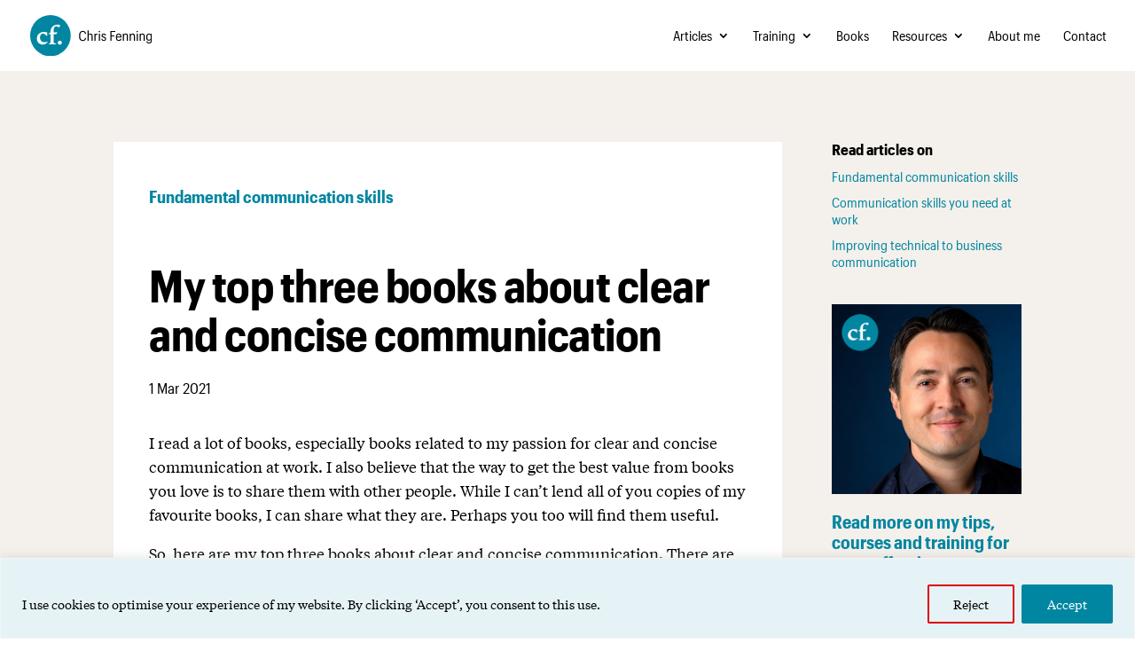

--- FILE ---
content_type: text/css; charset=utf-8
request_url: https://chrisfenning.com/webfonts/font-styles.css
body_size: 80
content:
/*
- - - > |  @font-face  | < - - - 
*/

/* Graphik Compact Bold */
	@font-face {
  	font-family: 'Graphik Compact Web';
  	src: url('GraphikCompact-Bold-Web.woff2') format('woff2'),
       	url('GraphikCompact-Bold-Web.woff') format('woff');
  	font-weight: 700;
  	font-style: normal;
  	font-stretch: normal;
}

/* Graphik Compact Regular */
	@font-face {
  	font-family: 'Graphik Compact Web';
  	src: url('GraphikCompact-Regular-Web.woff2') format('woff2'),
       	url('GraphikCompact-Regular-Web.woff') format('woff');
  	font-weight: 400;
  	font-style: normal;
  	font-stretch: normal;
}

/* Tiempos Text Regular */
	@font-face {
  	font-family: 'Tiempos-text-regular';
  	src: url('tiempos-text-regular.woff2') format('woff2');
  	font-weight: 400;
  	font-style: normal;
  	font-stretch: normal;
}

/* Tiempos Text Regular Italic */
	@font-face {
  	font-family: 'Tiempos-text-italic';
  	src: url('tiempos-text-regular-italic.woff2') format('woff2');
  	font-weight: 400;
  	font-style: italic;
  	font-stretch: normal;
}

/* Tiempos Text Semibold */
	@font-face {
  	font-family: 'Tiempos-text-semibold';
  	src: url('tiempos-text-semibold.woff2') format('woff2');
  	font-weight: 600;
  	font-style: normal;
  	font-stretch: normal;
}



/*
- - - > |  Font classes  | < - - - 
*/

.GraphikCompact-Bold-Web {
  font-family: 'Graphik Compact Web';
  font-weight: 700;
  font-style: normal;
  font-stretch: normal;
}

.GraphikCompact-Regular-Web {
  font-family: 'Graphik Compact Web';
  font-weight: 400;
  font-style: normal;
  font-stretch: normal;
}

.tiempos-text-regular {
	font-family: 'Tiempos-text-regular';
	font-weight: 400;
	font-style: normal;
  	font-stretch: normal;
}

.tiempos-text-regular-italic {
	font-family: 'Tiempos-text-italic';
	font-weight: 400;
	font-style: italic;
  	font-stretch: normal;
}

.tiempos-text-semibold {
	font-family: 'Tiempos-text-semibold';
	font-weight: 600;
	font-style: normal;
  	font-stretch: normal;
}

/*


--- FILE ---
content_type: text/css; charset=utf-8
request_url: https://chrisfenning.com/wp-content/et-cache/1319/et-core-unified-1319.min.css?ver=1768513700
body_size: 726
content:
body{font-family:'Tiempos-text-regular';font-weight:400;font-style:normal}strong{font-family:'Tiempos-text-semibold';font-weight:600;font-style:normal}em{font-family:'Tiempos-text-italic';font-weight:400;font-style:italic;letter-spacing:-0.2px}i{font-family:'Tiempos-text-italic';font-weight:400;font-style:italic;letter-spacing:-0.3px}h1{font-family:'Graphik Compact Web';font-weight:700;font-style:normal}h2{font-family:'Graphik Compact Web';font-weight:700;font-style:normal}h3{font-family:'Graphik Compact Web';font-weight:700;font-style:normal}h4{font-family:'Graphik Compact Web';font-weight:700;font-style:normal}h5{font-family:'Graphik Compact Web';font-weight:400;font-style:normal}html .Campaign *,html .Campaign:hover *{font-family:"Graphik Compact Web",Arial,sans-serif!important}#top-menu li{font-family:'Graphik Compact Web';font-weight:400;letter-spacing:0px;font-style:normal}#top-menu-nav #top-menu a:hover,#mobile_menu_slide a:hover{color:#0086a1!important;opacity:1!important}.nav li ul{width:330px}#top-menu li li a{width:300px}#top-menu li li a{padding:0.5em!important;line-height:130%!important;background-color:#e6f3f6!important}#main-header{box-shadow:none!important}#main-header.et-fixed-header{box-shadow:none!important}.underline-link a{border-bottom:1px;border-style:solid;border-color:#0086a1;padding-bottom:1px}.underline-link a:hover{border-color:rgba(0,134,161,0.4)}.et_pb_post_content.heading-spacing h2{padding-top:1.6em;padding-bottom:0.8em}.et_pb_post_content.heading-spacing h3{padding-top:0.8em;padding-bottom:0.8em}.heading-styles h2{font-size:32px;line-height:110%;padding-top:0em;padding-bottom:0.8em}.heading-styles h3{font-size:24px;line-height:110%;padding-top:0.8em;padding-bottom:0.8em}@media (max-width:767px){.heading-styles h2{font-size:26px;line-height:110%;padding-top:0em;padding-bottom:0.8em}}@media (max-width:767px){.heading-styles h3{font-size:20px;line-height:110%;padding-top:0.8em;padding-bottom:0.8em}}#page-container table{border-collapse:collapse!important}#page-container table,#page-container th,#page-container td{border:1px solid black!important;padding:10px!important}@media all and (min-width:768px) and (max-width:980px){.four-columns .et_pb_column{width:25%!important}}.single-post .et_pb_post_content .et_pb_section .et_pb_row{width:100%!important;max-width:100%!important;padding-top:0px!important}.single-post .et_pb_post_content .et_pb_section{padding-top:0px!important;padding-bottom:0px!important}.hanging-punc{hanging-punctuation:first}.email-optin-linespace ul{margin-top:20px}.bullet-point-space ul li{margin-bottom:0.5em}.number-point-space ol li{margin-bottom:0.5em}.dp-dfg-pagination .pagination a.pagination-link{border:1px solid #e2e2e2!important}.dp-dfg-skin-default .dp-dfg-filter a:hover,.dp-dfg-skin-default .pagination a:hover,.et-l .dp-dfg-skin-default .dp-dfg-filter a:hover,.et-l .dp-dfg-skin-default .pagination a:hover{background-color:#e6f3f6!important}.dp-dfg-meta{font-family:'Graphik Compact Web'!important;font-weight:400;font-style:normal}span.author.vcard{pointer-events:none}span.published{pointer-events:none}.single-post .et_pb_title_meta_container a[rel="category tag"]{pointer-events:none}.send-button button.et_pb_contact_submit.et_pb_button{max-height:42px}.send-button input.input.et_pb_contact_captcha{height:42px}.grecaptcha-badge{visibility:hidden!important}#footer-bottom{display:none}

--- FILE ---
content_type: text/css; charset=utf-8
request_url: https://chrisfenning.com/wp-content/et-cache/1319/et-core-unified-tb-126-tb-2943-deferred-1319.min.css?ver=1768513701
body_size: 428
content:
.et_pb_text_1_tb_body{font-size:15px;margin-top:0px!important;margin-bottom:0px!important;padding-top:0px!important;padding-bottom:0.2em!important}.et_pb_text_1_tb_body h3{font-size:17px}.et_pb_text_2_tb_body.et_pb_text a,.et_pb_posts_nav.et_pb_post_nav_0_tb_body span a,.et_pb_posts_nav.et_pb_post_nav_0_tb_body span a span{color:#0086a1!important;transition:color 300ms ease 0ms}.et_pb_text_2_tb_body.et_pb_text a:hover,.et_pb_text_3_tb_body h3:hover,.et_pb_posts_nav.et_pb_post_nav_0_tb_body span a:hover,.et_pb_posts_nav.et_pb_post_nav_0_tb_body span a span:hover{color:rgba(0,134,161,0.4)!important}.et_pb_text_2_tb_body h3{font-size:17px;line-height:115%}.et_pb_text_2_tb_body h4,.et_pb_text_2_tb_body h5{font-size:15px;line-height:130%}.et_pb_image_0_tb_body{margin-top:0px!important;margin-bottom:0px!important;padding-top:0px;padding-bottom:20px;text-align:left;margin-left:0}.et_pb_text_3_tb_body h3{font-size:20px;color:#0086a1!important;line-height:115%;transition:color 300ms ease 0ms}.et_pb_posts_nav.et_pb_post_nav_0_tb_body span.nav-previous a,.et_pb_posts_nav.et_pb_post_nav_0_tb_body span.nav-next a{padding-top:0px;padding-right:0px;padding-bottom:0px;padding-left:0px;margin-top:0px;margin-bottom:0px}.et_pb_posts_nav.et_pb_post_nav_0_tb_body{font-family:'Graphik Compact Web'!important;font-weight:400;font-style:normal}.et_pb_row_2_tb_body.et_pb_row{padding-top:0px!important;padding-bottom:0px!important;margin-top:0px!important;margin-bottom:0px!important;padding-top:0px;padding-bottom:0px}.et_pb_button_0_tb_body_wrapper .et_pb_button_0_tb_body,.et_pb_button_0_tb_body_wrapper .et_pb_button_0_tb_body:hover{padding-bottom:8px!important}body #page-container .et_pb_section .et_pb_button_0_tb_body{color:#FFFFFF!important;border-width:0px!important;font-size:17px;background-color:#0086a1}body #page-container .et_pb_section .et_pb_button_0_tb_body,body #page-container .et_pb_section .et_pb_button_0_tb_body:hover{padding-right:1em!important;padding-left:1em!important}body #page-container .et_pb_section .et_pb_button_0_tb_body:before,body #page-container .et_pb_section .et_pb_button_0_tb_body:after{display:none!important}body #page-container .et_pb_section .et_pb_button_0_tb_body:hover{background-image:initial;background-color:rgba(0,134,161,0.4)}.et_pb_button_0_tb_body{transition:background-color 300ms ease 0ms;font-family:'Graphik Compact Web'!important;font-weight:400;font-style:normal}.et_pb_button_0_tb_body,.et_pb_button_0_tb_body:after{transition:all 300ms ease 0ms}@media only screen and (max-width:980px){.et_pb_text_1_tb_body h3,.et_pb_text_2_tb_body h3{font-size:17px}.et_pb_text_2_tb_body h4{font-size:15px}.et_pb_text_2_tb_body h5{font-size:15px;line-height:130%}.et_pb_text_2_tb_body{margin-top:0px!important;margin-bottom:30px!important;padding-top:0px!important}.et_pb_image_0_tb_body{padding-top:0px;padding-bottom:20px;width:50%}.et_pb_image_0_tb_body .et_pb_image_wrap img{width:auto}.et_pb_text_3_tb_body h3{font-size:20px;line-height:115%}.et_pb_text_3_tb_body{width:50%}.et_pb_posts_nav.et_pb_post_nav_0_tb_body span.nav-previous a,.et_pb_posts_nav.et_pb_post_nav_0_tb_body span.nav-next a{padding-right:0px;padding-bottom:0px;padding-left:0px}.et_pb_button_0_tb_body_wrapper .et_pb_button_0_tb_body,.et_pb_button_0_tb_body_wrapper .et_pb_button_0_tb_body:hover{padding-bottom:8px!important}}@media only screen and (max-width:767px){.et_pb_text_1_tb_body h3{font-size:17px}.et_pb_text_2_tb_body h3,.et_pb_text_2_tb_body h4{font-size:15px}.et_pb_text_2_tb_body h5{font-size:15px;line-height:130%}.et_pb_text_2_tb_body{margin-top:0px!important;margin-bottom:30px!important;padding-top:0px!important}.et_pb_image_0_tb_body{padding-top:0px;padding-bottom:20px;width:70%}.et_pb_image_0_tb_body .et_pb_image_wrap img{width:auto}.et_pb_text_3_tb_body h3{font-size:20px;line-height:115%}.et_pb_text_3_tb_body{width:70%}.et_pb_posts_nav.et_pb_post_nav_0_tb_body span.nav-previous a,.et_pb_posts_nav.et_pb_post_nav_0_tb_body span.nav-next a{padding-right:0px;padding-bottom:0px;padding-left:0px}.et_pb_button_0_tb_body_wrapper .et_pb_button_0_tb_body,.et_pb_button_0_tb_body_wrapper .et_pb_button_0_tb_body:hover{padding-bottom:6px!important}body #page-container .et_pb_section .et_pb_button_0_tb_body{font-size:15px!important}}

--- FILE ---
content_type: image/svg+xml
request_url: https://chrisfenning.com/wp-content/uploads/2023/07/YouTube-icon.svg
body_size: 270
content:
<?xml version="1.0" encoding="UTF-8"?>
<!-- Generator: Adobe Illustrator 27.7.0, SVG Export Plug-In . SVG Version: 6.00 Build 0)  -->
<svg xmlns="http://www.w3.org/2000/svg" xmlns:xlink="http://www.w3.org/1999/xlink" version="1.1" id="Layer_1" x="0px" y="0px" viewBox="0 0 283.5 283.5" style="enable-background:new 0 0 283.5 283.5;" xml:space="preserve">
<style type="text/css">
	.st0{fill:#0086A1;}
	.st1{fill:#FFFFFF;}
</style>
<circle class="st0" cx="141.7" cy="141.7" r="141.7"></circle>
<g>
	<path class="st1" d="M217.8,103.5c-1.8-6.8-7.2-12.2-14-14c-12.4-3.3-62-3.3-62-3.3s-49.6,0-62,3.3c-6.8,1.8-12.2,7.2-14,14   c-3.3,12.4-3.3,38.2-3.3,38.2s0,25.8,3.3,38.2c1.8,6.8,7.2,12.2,14,14c12.4,3.3,62,3.3,62,3.3s49.6,0,62-3.3   c6.8-1.8,12.2-7.2,14-14c3.3-12.4,3.3-38.2,3.3-38.2S221.1,115.9,217.8,103.5z"></path>
	<polygon class="st0" points="125.9,165.5 167.1,141.7 125.9,117.9  "></polygon>
</g>
</svg>


--- FILE ---
content_type: image/svg+xml
request_url: https://chrisfenning.com/wp-content/uploads/2023/07/Linked-icon.svg
body_size: 254
content:
<?xml version="1.0" encoding="UTF-8"?>
<!-- Generator: Adobe Illustrator 27.7.0, SVG Export Plug-In . SVG Version: 6.00 Build 0)  -->
<svg xmlns="http://www.w3.org/2000/svg" xmlns:xlink="http://www.w3.org/1999/xlink" version="1.1" id="Layer_1" x="0px" y="0px" viewBox="0 0 283.5 283.5" style="enable-background:new 0 0 283.5 283.5;" xml:space="preserve">
<style type="text/css">
	.st0{fill:#0086A1;}
	.st1{fill:#FFFFFF;}
</style>
<circle class="st0" cx="141.7" cy="141.7" r="141.7"></circle>
<g>
	<g>
		<path class="st1" d="M82.8,109h25.3v81.3H82.8V109z M95.4,68.6c8.1,0,14.6,6.6,14.6,14.6c0,8.1-6.6,14.6-14.6,14.6    c-8.1,0-14.7-6.6-14.7-14.6C80.8,75.1,87.3,68.6,95.4,68.6"></path>
		<path class="st1" d="M123.9,109h24.2v11.1h0.3c3.4-6.4,11.6-13.1,23.9-13.1c25.6,0,30.3,16.8,30.3,38.7v44.6h-25.3v-39.5    c0-9.4-0.2-21.5-13.1-21.5c-13.1,0-15.1,10.3-15.1,20.9v40.2h-25.2C123.9,190.4,123.9,109,123.9,109z"></path>
	</g>
</g>
</svg>


--- FILE ---
content_type: image/svg+xml
request_url: https://chrisfenning.com/wp-content/uploads/2023/07/Chris-Fenning-logotype-with-name.svg
body_size: 1315
content:
<?xml version="1.0" encoding="UTF-8"?>
<!-- Generator: Adobe Illustrator 27.7.0, SVG Export Plug-In . SVG Version: 6.00 Build 0)  -->
<svg xmlns="http://www.w3.org/2000/svg" xmlns:xlink="http://www.w3.org/1999/xlink" version="1.1" id="Artwork" x="0px" y="0px" viewBox="0 0 850.4 283.5" style="enable-background:new 0 0 850.4 283.5;" xml:space="preserve">
<style type="text/css">
	.st0{fill:none;}
	.st1{fill:#0086A1;}
	.st2{fill:#FFFFFF;}
</style>
<rect class="st0" width="850.4" height="283.5"></rect>
<circle class="st1" cx="141.7" cy="141.7" r="141.7"></circle>
<g>
	<path class="st2" d="M119,118.9v25.3h-2.1C106.3,132.7,95.7,127,88.4,127c-8.5,0-19.8,10.6-19.8,27.6c0,20,13.4,32.5,31.5,32.5   c9.3,0,17.2-2.5,21.5-4.5l1.7,2.3c-5.5,7.4-17.4,18.7-34.6,18.7c-22.1,0-41.7-15.7-41.7-41.6c0-24.7,18.1-45.7,47.8-45.7   C104.6,116.2,115.4,117.9,119,118.9z"></path>
	<path class="st2" d="M182.6,199.1v2.5h-52.7v-2.5l12.1-8.3V131h-13.8v-2.5l13.8-9.4v-4.2c0-27.2,20.8-48.9,48.5-48.9   c7.6,0,16.1,1.3,19.3,2.3l-6.6,17.4c-7.6-4.3-17.2-8.9-22.7-8.9c-6.4,0-16.6,9.6-16.6,29.3v12.7h27.8l-8.9,12.3h-18.9v59.7   L182.6,199.1z"></path>
	<path class="st2" d="M207.4,203.9c-8.1,0-14-6-14-13.8c0-8.1,6-14,14-14c7.6,0,13.8,5.9,13.8,14   C221.2,197.8,215.1,203.9,207.4,203.9z"></path>
</g>
<g>
	<path d="M342.1,150.2v-13c0-17,10.6-28.3,25.5-28.3c11.9,0,21.8,6.3,22.8,20.2h-7.9c-1.1-9.4-5.9-13.8-14.9-13.8   c-10.8,0-17.4,8.3-17.4,22v12.9c0,13.7,6.1,21.9,17.4,21.9c8.7,0,15-4.8,15.9-15.1h7.4c-1.3,15-10.7,21.5-23.4,21.5   C351.7,178.4,342.1,167.5,342.1,150.2z"></path>
	<path d="M400.9,105.2h7.6V135c2-4.2,6.5-7.7,13.3-7.7c8.7,0,14.7,5,14.7,17.2v33h-7.7v-33.4c0-7.1-2.8-10.4-9.2-10.4   c-6.1,0-11.2,4-11.2,11.2v32.7h-7.6V105.2z"></path>
	<path d="M449,128h7.6v7.9c2.7-5.2,6.4-8.2,14-8.5v7.1c-8.6,0.5-14,3-14,13.2v29.9H449V128z"></path>
	<path d="M478.7,113.9c0-2.7,2.2-5,4.9-5c2.7,0,4.9,2.3,4.9,5s-2.1,4.9-4.9,4.9S478.7,116.7,478.7,113.9z M480,128h7.6v49.5H480V128   z"></path>
	<path d="M497.6,163h7.4c0.4,5.8,3,9.1,9.6,9.1c6.2,0,8.7-2.6,8.7-7.6c0-4.9-3.2-6.8-9.9-9c-10.6-3.4-14.6-7-14.6-15.1   c0-8.6,7.5-13.1,14.9-13.1c8.2,0,15.1,3.6,15.7,13.9H522c-0.6-5.4-3.3-7.7-8.4-7.7c-4.8,0-7.8,2.5-7.8,6.5c0,4.4,2.3,6.2,9.9,8.7   c8.7,2.7,14.9,5.7,14.9,15.3c0,8.5-5.3,14.2-16,14.2C504.1,178.3,497.8,172.7,497.6,163z"></path>
	<path d="M560.6,109.9h34.2v6.4h-26.3v24.1h20.8v6.4h-20.8v30.7h-7.9V109.9z"></path>
	<path d="M599.7,157.2v-8.8c0-13,7.9-21.1,19.4-21.1c10.3,0,18.7,6.1,18.7,20.6v6.3h-30.5v2.9c0,9.9,4.2,14.9,12.3,14.9   c6.3,0,9.8-2.9,10.7-8.4h7.4c-1.1,9.9-8.1,14.7-18.2,14.7C607.6,178.3,599.7,170.5,599.7,157.2z M607.3,148.2h22.9V147   c0-9.8-4.5-13.4-11.2-13.4S607.3,138.2,607.3,148.2z"></path>
	<path d="M648.2,128h7.6v6.9c2-4.2,6.5-7.7,13.3-7.7c8.7,0,14.7,5,14.7,17.2v33h-7.7v-33.4c0-7.1-2.8-10.4-9.2-10.4   c-6.1,0-11.2,4-11.2,11.2v32.7h-7.6V128z"></path>
	<path d="M696.3,128h7.6v6.9c2-4.2,6.5-7.7,13.3-7.7c8.7,0,14.7,5,14.7,17.2v33h-7.7v-33.4c0-7.1-2.8-10.4-9.2-10.4   c-6.1,0-11.2,4-11.2,11.2v32.7h-7.6V128z"></path>
	<path d="M743.4,113.9c0-2.7,2.2-5,4.9-5s4.9,2.3,4.9,5s-2.1,4.9-4.9,4.9S743.4,116.7,743.4,113.9z M744.6,128h7.6v49.5h-7.6V128z"></path>
	<path d="M765.3,128h7.6v6.9c2-4.2,6.5-7.7,13.3-7.7c8.7,0,14.7,5,14.7,17.2v33h-7.7v-33.4c0-7.1-2.8-10.4-9.2-10.4   c-6.1,0-11.2,4-11.2,11.2v32.7h-7.6V128z"></path>
	<path d="M811.6,181.3h7.7c0.8,5.1,4.5,7.7,11.3,7.7c7.8,0,12.3-3.9,12.3-12.9v-7.5c-2.4,4.4-7.6,8-13.8,8   c-10.7,0-17.9-7.6-17.9-19.9v-9c0-12,7.4-20.5,18.6-20.5c6.8,0,10.9,3.4,13.2,7.7V128h7.6v48.3c0,13-8,18.9-19.8,18.9   C818.2,195.3,812.5,189.2,811.6,181.3z M842.9,155.9v-7.8c0-9.5-4.4-14.6-12.2-14.6c-7.7,0-11.8,5.3-11.8,14.1v9.1   c0,9.2,4.7,13.6,11.4,13.6C837.7,170.4,842.9,165.3,842.9,155.9z"></path>
</g>
</svg>
